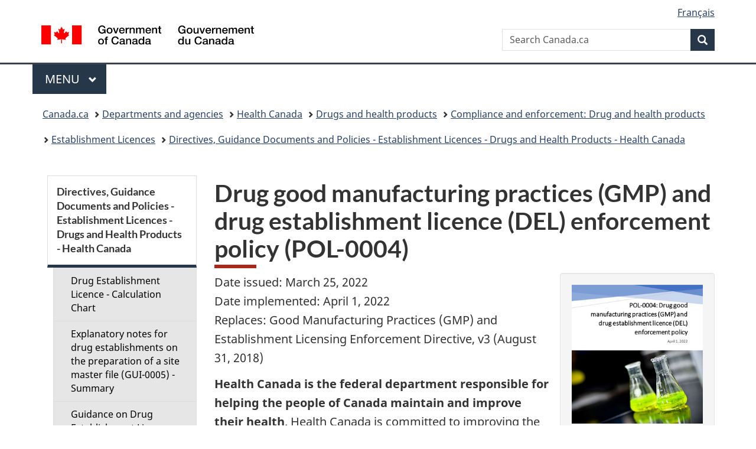

--- FILE ---
content_type: text/html;charset=utf-8
request_url: https://www.canada.ca/en/health-canada/services/drugs-health-products/compliance-enforcement/establishment-licences/directives-guidance-documents-policies/drug-good-manufacturing-practices-establishment-licensing-enforcement-directive-0004.html
body_size: 17842
content:
<!doctype html>


<html class="no-js" dir="ltr" lang="en" xmlns="http://www.w3.org/1999/xhtml">

<head prefix="og: http://ogp.me/ns#">
    
<meta http-equiv="X-UA-Compatible" content="IE=edge"/>
<meta charset="utf-8"/>
<title>Drug good manufacturing practices (GMP) and drug establishment licence (DEL) enforcement policy (POL-0004) - Canada.ca</title>
<meta content="width=device-width,initial-scale=1" name="viewport"/>


	<link rel="schema.dcterms" href="http://purl.org/dc/terms/"/>
	<link rel="canonical" href="https://www.canada.ca/en/health-canada/services/drugs-health-products/compliance-enforcement/establishment-licences/directives-guidance-documents-policies/drug-good-manufacturing-practices-establishment-licensing-enforcement-directive-0004.html"/>
    <link rel="alternate" hreflang="en" href="https://www.canada.ca/en/health-canada/services/drugs-health-products/compliance-enforcement/establishment-licences/directives-guidance-documents-policies/drug-good-manufacturing-practices-establishment-licensing-enforcement-directive-0004.html"/>
	
        <link rel="alternate" hreflang="fr" href="https://www.canada.ca/fr/sante-canada/services/medicaments-produits-sante/conformite-application-loi/licences-etablissement/directives-documents-orientation-politiques/directive-bonnes-pratiques-fabrication-medicaments-licences-etablissement-0004.html"/>
	
	
		<meta name="description" content="Health Canada 1998 policy document (revised in 2003)"/>
	
	
		<meta name="keywords" content="pol-0004, gmp, good manufacturing practices, the, establishment licensing"/>
	
	
	
		<meta name="dcterms.title" content="Drug good manufacturing practices (GMP) and drug establishment licence (DEL) enforcement policy (POL-0004)"/>
	
	
		<meta name="dcterms.description" content="Health Canada 1998 policy document (revised in 2003)"/>
	
	
	
	
		<meta name="dcterms.language" title="ISO639-2/T" content="eng"/>
	
	
		<meta name="dcterms.subject" title="gccore" content="Health and Safety"/>
	
	
		<meta name="dcterms.issued" title="W3CDTF" content="2022-03-18"/>
	
	
		<meta name="dcterms.modified" title="W3CDTF" content="2022-04-01"/>
	
	
	
		<meta name="dcterms.spatial" content="Canada"/>
	
	
		<meta name="dcterms.type" content="policies"/>
	
	
	
	
	
	
	
        



	<meta prefix="fb: https://www.facebook.com/2008/fbml" property="fb:pages" content="378967748836213, 160339344047502, 184605778338568, 237796269600506, 10860597051, 14498271095, 209857686718, 160504807323251, 111156792247197, 113429762015861, 502566449790031, 312292485564363, 1471831713076413, 22724568071, 17294463927, 1442463402719857, 247990812241506, 730097607131117, 1142481292546228, 1765602380419601, 131514060764735, 307780276294187, 427238637642566, 525934210910141, 1016214671785090, 192657607776229, 586856208161152, 1146080748799944, 408143085978521, 490290084411688, 163828286987751, 565688503775086, 460123390028, 318424514044, 632493333805962, 370233926766473, 173004244677, 1562729973959056, 362400293941960, 769857139754987, 167891083224996, 466882737009651, 126404198009505, 135409166525475, 664638680273646, 169011506491295, 217171551640146, 182842831756930, 1464645710444681, 218822426028, 218740415905, 123326971154939, 125058490980757, 1062292210514762, 1768389106741505, 310939332270090, 285960408117397, 985916134909087, 655533774808209, 1522633664630497, 686814348097821, 230798677012118, 320520588000085, 103201203106202, 273375356172196, 61263506236, 353102841161, 1061339807224729, 1090791104267764, 395867780593657, 1597876400459657, 388427768185631, 937815283021844, 207409132619743, 1952090675003143, 206529629372368, 218566908564369, 175257766291975, 118472908172897, 767088219985590, 478573952173735, 465264530180856, 317418191615817, 428040827230778, 222493134493922, 196833853688656, 194633827256676, 252002641498535, 398018420213195, 265626156847421, 202442683196210, 384350631577399, 385499078129720, 178433945604162, 398240836869162, 326182960762584, 354672164565195, 375081249171867, 333050716732105, 118996871563050, 240349086055056, 119579301504003, 185184131584797, 333647780005544, 306255172770146, 369589566399283, 117461228379000, 349774478396157, 201995959908210, 307017162692056, 145928592172074, 122656527842056">


	


    


	<script src="//assets.adobedtm.com/be5dfd287373/abb618326704/launch-3eac5e076135.min.js"></script>










<link rel="stylesheet" href="https://use.fontawesome.com/releases/v5.15.4/css/all.css" integrity="sha256-mUZM63G8m73Mcidfrv5E+Y61y7a12O5mW4ezU3bxqW4=" crossorigin="anonymous"/>
<script blocking="render" src="/etc/designs/canada/wet-boew/js/gcdsloader.min.js"></script>
<link rel="stylesheet" href="/etc/designs/canada/wet-boew/css/theme.min.css"/>
<link href="/etc/designs/canada/wet-boew/assets/favicon.ico" rel="icon" type="image/x-icon"/>
<noscript><link rel="stylesheet" href="/etc/designs/canada/wet-boew/css/noscript.min.css"/></noscript>







                              <script>!function(a){var e="https://s.go-mpulse.net/boomerang/",t="addEventListener";if("False"=="True")a.BOOMR_config=a.BOOMR_config||{},a.BOOMR_config.PageParams=a.BOOMR_config.PageParams||{},a.BOOMR_config.PageParams.pci=!0,e="https://s2.go-mpulse.net/boomerang/";if(window.BOOMR_API_key="KBFUZ-C9D7G-RB8SX-GRGEN-HGMC9",function(){function n(e){a.BOOMR_onload=e&&e.timeStamp||(new Date).getTime()}if(!a.BOOMR||!a.BOOMR.version&&!a.BOOMR.snippetExecuted){a.BOOMR=a.BOOMR||{},a.BOOMR.snippetExecuted=!0;var i,_,o,r=document.createElement("iframe");if(a[t])a[t]("load",n,!1);else if(a.attachEvent)a.attachEvent("onload",n);r.src="javascript:void(0)",r.title="",r.role="presentation",(r.frameElement||r).style.cssText="width:0;height:0;border:0;display:none;",o=document.getElementsByTagName("script")[0],o.parentNode.insertBefore(r,o);try{_=r.contentWindow.document}catch(O){i=document.domain,r.src="javascript:var d=document.open();d.domain='"+i+"';void(0);",_=r.contentWindow.document}_.open()._l=function(){var a=this.createElement("script");if(i)this.domain=i;a.id="boomr-if-as",a.src=e+"KBFUZ-C9D7G-RB8SX-GRGEN-HGMC9",BOOMR_lstart=(new Date).getTime(),this.body.appendChild(a)},_.write("<bo"+'dy onload="document._l();">'),_.close()}}(),"".length>0)if(a&&"performance"in a&&a.performance&&"function"==typeof a.performance.setResourceTimingBufferSize)a.performance.setResourceTimingBufferSize();!function(){if(BOOMR=a.BOOMR||{},BOOMR.plugins=BOOMR.plugins||{},!BOOMR.plugins.AK){var e=""=="true"?1:0,t="",n="clqdukax3iai22lq76nq-f-8afe56e65-clientnsv4-s.akamaihd.net",i="false"=="true"?2:1,_={"ak.v":"39","ak.cp":"780901","ak.ai":parseInt("231651",10),"ak.ol":"0","ak.cr":9,"ak.ipv":4,"ak.proto":"h2","ak.rid":"9dae348","ak.r":47394,"ak.a2":e,"ak.m":"dscb","ak.n":"essl","ak.bpcip":"18.224.58.0","ak.cport":57768,"ak.gh":"23.33.84.207","ak.quicv":"","ak.tlsv":"tls1.3","ak.0rtt":"","ak.0rtt.ed":"","ak.csrc":"-","ak.acc":"","ak.t":"1769013147","ak.ak":"hOBiQwZUYzCg5VSAfCLimQ==+Ct6oajAVlR0ASmaZ3o6OfUoyGgtYIs3otcsszjcM3uVC2uY0hy2n11cP0HH4vodachFHltraVmc6vrxGiPuld/pWUoC+PbZCzkd0wn6uivOQ7XtcBpUPtap/Wui79dx7oPFwMQ0U6faMDo6NpqDOxswcjd0fq7xAk9NLmSCYWlg0HZJXIAyypmJzPo7R4dj5YKx8ZWMA7715Pv0+2JnrYMSGzvL5qJuiwv3l8d/ts4NfqSKaVI4UTND552Lm3u8klMUeJ5TeZmF9HnLKT+AYZQUY/Rmrxnv0ttn9Qjel+qQ5zVAh3MA7GjyhV8Cv1q1FFQtfcfEKvzFp5kzVRK465+usxYOd9KTGJqwXdiZhCwuAlym6s15g6ntkQyvLmTB8kCsWel8/2vnPrWTfypCAMO/XR2yU/Rj124VjCMLlOE=","ak.pv":"820","ak.dpoabenc":"","ak.tf":i};if(""!==t)_["ak.ruds"]=t;var o={i:!1,av:function(e){var t="http.initiator";if(e&&(!e[t]||"spa_hard"===e[t]))_["ak.feo"]=void 0!==a.aFeoApplied?1:0,BOOMR.addVar(_)},rv:function(){var a=["ak.bpcip","ak.cport","ak.cr","ak.csrc","ak.gh","ak.ipv","ak.m","ak.n","ak.ol","ak.proto","ak.quicv","ak.tlsv","ak.0rtt","ak.0rtt.ed","ak.r","ak.acc","ak.t","ak.tf"];BOOMR.removeVar(a)}};BOOMR.plugins.AK={akVars:_,akDNSPreFetchDomain:n,init:function(){if(!o.i){var a=BOOMR.subscribe;a("before_beacon",o.av,null,null),a("onbeacon",o.rv,null,null),o.i=!0}return this},is_complete:function(){return!0}}}}()}(window);</script></head>

<body vocab="http://schema.org/" typeof="WebPage" resource="#wb-webpage" class="">

    




    
        
        
        <div class="newpar new section">

</div>

    
        
        
        <div class="par iparys_inherited">

    
    
    
    
        
        
        <div class="global-header"><nav><ul id="wb-tphp">
	<li class="wb-slc"><a class="wb-sl" href="#wb-cont">Skip to main content</a></li>
	<li class="wb-slc"><a class="wb-sl" href="#wb-info">Skip to &#34;About government&#34;</a></li>
	<li class="wb-slc"><a class="wb-sl" href="#wb-sec">Skip to section menu</a></li>
</ul></nav>

<header>
	<div id="wb-bnr" class="container">
		<div class="row">
			
			<section id="wb-lng" class="col-xs-3 col-sm-12 pull-right text-right">
    <h2 class="wb-inv">Language selection</h2>
    <div class="row">
        <div class="col-md-12">
            <ul class="list-inline mrgn-bttm-0">
                <li>
                    <a lang="fr" href="/fr/sante-canada/services/medicaments-produits-sante/conformite-application-loi/licences-etablissement/directives-documents-orientation-politiques/directive-bonnes-pratiques-fabrication-medicaments-licences-etablissement-0004.html">
                        
                            <span class="hidden-xs" translate="no">Fran&ccedil;ais</span>
                            <abbr title="Fran&ccedil;ais" class="visible-xs h3 mrgn-tp-sm mrgn-bttm-0 text-uppercase" translate="no">fr</abbr>
                        
                        
                    </a>
                </li>
                
                
            </ul>
        </div>
    </div>
</section>
				<div class="brand col-xs-9 col-sm-5 col-md-4" property="publisher" resource="#wb-publisher" typeof="GovernmentOrganization">
					
                    
					
						
						<a href="/en.html" property="url">
							<img src="/etc/designs/canada/wet-boew/assets/sig-blk-en.svg" alt="Government of Canada" property="logo"/>
							<span class="wb-inv"> /
								
								<span lang="fr">Gouvernement du Canada</span>
							</span>
						</a>
					
					<meta property="name" content="Government of Canada"/>
					<meta property="areaServed" typeof="Country" content="Canada"/>
					<link property="logo" href="/etc/designs/canada/wet-boew/assets/wmms-blk.svg"/>
				</div>
				<section id="wb-srch" class="col-lg-offset-4 col-md-offset-4 col-sm-offset-2 col-xs-12 col-sm-5 col-md-4">
					<h2>Search</h2>
					
<form action="/en/sr/srb.html" method="get" name="cse-search-box" role="search">
	<div class="form-group wb-srch-qry">
		
		    <label for="wb-srch-q" class="wb-inv">Search Canada.ca</label>
			<input id="wb-srch-q" list="wb-srch-q-ac" class="wb-srch-q form-control" name="q" type="search" value="" size="34" maxlength="170" placeholder="Search Canada.ca"/>
		    
		

		<datalist id="wb-srch-q-ac">
		</datalist>
	</div>
	<div class="form-group submit">
	<button type="submit" id="wb-srch-sub" class="btn btn-primary btn-small" name="wb-srch-sub"><span class="glyphicon-search glyphicon"></span><span class="wb-inv">Search</span></button>
	</div>
</form>

				</section>
		</div>
	</div>
	<hr/>
	
	<div class="container"><div class="row">
		
        <div class="col-md-8">
        <nav class="gcweb-menu" typeof="SiteNavigationElement">
		<h2 class="wb-inv">Menu</h2>
		<button type="button" aria-haspopup="true" aria-expanded="false"><span class="wb-inv">Main </span>Menu <span class="expicon glyphicon glyphicon-chevron-down"></span></button>
<ul role="menu" aria-orientation="vertical" data-ajax-replace="/content/dam/canada/sitemenu/sitemenu-v2-en.html">
	<li role="presentation"><a role="menuitem" tabindex="-1" href="https://www.canada.ca/en/services/jobs.html">Jobs and the workplace</a></li>
	<li role="presentation"><a role="menuitem" tabindex="-1" href="https://www.canada.ca/en/services/immigration-citizenship.html">Immigration and citizenship</a></li>
	<li role="presentation"><a role="menuitem" tabindex="-1" href="https://travel.gc.ca/">Travel and tourism</a></li>
	<li role="presentation"><a role="menuitem" tabindex="-1" href="https://www.canada.ca/en/services/business.html">Business and industry</a></li>
	<li role="presentation"><a role="menuitem" tabindex="-1" href="https://www.canada.ca/en/services/benefits.html">Benefits</a></li>
	<li role="presentation"><a role="menuitem" tabindex="-1" href="https://www.canada.ca/en/services/health.html">Health</a></li>
	<li role="presentation"><a role="menuitem" tabindex="-1" href="https://www.canada.ca/en/services/taxes.html">Taxes</a></li>
	<li role="presentation"><a role="menuitem" tabindex="-1" href="https://www.canada.ca/en/services/environment.html">Environment and natural resources</a></li>
	<li role="presentation"><a role="menuitem" tabindex="-1" href="https://www.canada.ca/en/services/defence.html">National security and defence</a></li>
	<li role="presentation"><a role="menuitem" tabindex="-1" href="https://www.canada.ca/en/services/culture.html">Culture, history and sport</a></li>
	<li role="presentation"><a role="menuitem" tabindex="-1" href="https://www.canada.ca/en/services/policing.html">Policing, justice and emergencies</a></li>
	<li role="presentation"><a role="menuitem" tabindex="-1" href="https://www.canada.ca/en/services/transport.html">Transport and infrastructure</a></li>
	<li role="presentation"><a role="menuitem" tabindex="-1" href="https://www.international.gc.ca/world-monde/index.aspx?lang=eng">Canada and the world</a></li>
	<li role="presentation"><a role="menuitem" tabindex="-1" href="https://www.canada.ca/en/services/finance.html">Money and finances</a></li>
	<li role="presentation"><a role="menuitem" tabindex="-1" href="https://www.canada.ca/en/services/science.html">Science and innovation</a></li>
	<li role="presentation"><a role="menuitem" tabindex="-1" href="https://www.canada.ca/en/services/life-events.html">Manage life events</a></li>
</ul>

		
        </nav>   
        </div>
		
		
		
    </div></div>
	
		<nav id="wb-bc" property="breadcrumb"><h2 class="wb-inv">You are here:</h2><div class="container"><ol class="breadcrumb">
<li><a href='/en.html'>Canada.ca</a></li>
<li><a href='/en/government/dept.html'>Departments and agencies</a></li>
<li><a href='/en/health-canada.html'>Health Canada</a></li>
<li><a href='/en/health-canada/services/drugs-health-products.html'>Drugs and health products</a></li>
<li><a href='/en/health-canada/services/drugs-health-products/compliance-enforcement.html'>Compliance and enforcement: Drug and health products </a></li>
<li><a href='/en/health-canada/services/drugs-health-products/compliance-enforcement/establishment-licences.html'>Establishment Licences</a></li>
<li><a href='/en/health-canada/services/drugs-health-products/compliance-enforcement/establishment-licences/directives-guidance-documents-policies.html'>Directives, Guidance Documents and Policies - Establishment Licences - Drugs and Health Products - Health Canada</a></li>
</ol></div></nav>


	

  
</header>
</div>

    

</div>

    




	



    
    <div class="container">
        <div class="row">
            <main property="mainContentOfPage" resource="#wb-main" typeof="WebPageElement" class="col-md-9 col-md-push-3">
                <div class="mwstitle section">

    <h1 property="name" id="wb-cont" dir="ltr">
Drug good manufacturing practices (GMP) and drug establishment licence (DEL) enforcement policy (POL-0004)</h1>
	</div>
<div class="mwsgeneric-base-html parbase section">



    <div class="row">
  <div class="col-md-4 pull-right">
    <div class="well">
      <figure> <img src="/content/dam/hc-sc/images/services/drug-and-health-products/compliance-enforcement/establishment-licences/directives-guidance-documents-policies/drug-good-manufacturing-practices-establishment-licensing-enforcement-directive-0004/pol-0004-eng.jpg" alt="" class="img-responsive hidden-sm hidden-xs mrgn-bttm-lg">
        <figcaption>
          <p><a href="/content/dam/hc-sc/documents/services/drugs-health-products/compliance-enforcement/establishment-licences/directives-guidance-documents-policies/drug-good-manufacturing-practices-establishment-licensing-enforcement-directive-0004/pol-0004-eng.pdf">Download in PDF format</a><br>
            (1.36 MB, 17 pages)</p>
        </figcaption>
      </figure>
      <p><strong>Organization:</strong> <a href="/en/services/health.html">Health Canada</a> or <a href="/en/public-health.html">Public Health Agency of Canada</a></p>
      <p><strong>Cat:</strong> H139-40/2022E-PDF</p>
      <p><strong>ISBN:</strong> 978-0-660-42658-7</p>
      <p><strong>Pub:</strong> 210747</p>
      <p><strong>Published:</strong> April 1, 2022</p>
    </div>
  </div>
  <div class="col-md-auto">
    <p>Date issued:&nbsp;March 25, 2022<br>
      Date implemented:&nbsp;April 1, 2022<br>
      Replaces:&nbsp;Good Manufacturing Practices (GMP) and Establishment Licensing Enforcement Directive, v3 (August 31, 2018)</p>
    <p><strong>Health Canada is the federal department responsible for helping the people of Canada maintain and improve their health</strong>. Health Canada is committed to improving the lives of all of Canada's people and to making this country's population among the healthiest in the world as measured by longevity, lifestyle and effective use of the public health care system.</p>
    <p><span lang="fr">Également disponible en français sous le titre&nbsp;:<br>
      POL-0004&nbsp;:&nbsp;Politique d'application de la loi pour les bonnes pratiques de fabrication (BPF) des médicaments et les licences d’établissement de produits pharmaceutiques (LEPP)</span></p>
    <p>To obtain additional information, please contact: </p>
    <p>Health Canada<br>
      Address Locator 0900C2<br>
      Ottawa, ON K1A 0K9<br>
      Tel.: 613-957-2991<br>
      Toll free: 1-866-225-0709 <br>
      Fax: 613-941-5366<br>
      TTY: 1-800-465-7735<br>
      Email: <a href="mailto:hc.publications-publications.sc@canada.ca">hc.publications-publications.sc@canada.ca</a></p>
    <p>© Her Majesty the Queen in Right of Canada, as represented by the Minister of Health, 2022</p>
    <p>Publication date: April 1, 2022</p>
    <p>This publication may be reproduced for personal or internal use only without permission provided the source is fully acknowledged.</p>
    <p>Cat.:&nbsp;H139-40/2022E-PDF<br>
      ISBN:&nbsp;978-0-660-42658-7<br>
      Pub.:&nbsp;210747</p>
    <div class="well mrgn-tp-lg">
      <p><strong>Disclaimer</strong></p>
      <p>This document does not constitute part of the <em>Food and Drugs Act</em> (the Act) or associated regulations and in the event of any inconsistency or conflict between the Act or regulations and this document, the Act or the regulations take precedence. This document is an administrative document that is intended to facilitate compliance by the regulated party with the Act, the regulations and the applicable administrative policies.</p>
    </div>
    <h2>Table of contents</h2>
    <ul class="lst-none">
      <li><a href="#a1">1.0 Introduction</a></li>
      <li><a href="#a2">2.0 Purpose</a></li>
      <li><a href="#a3">3.0 Scope</a></li>
      <li><a href="#a4">4.0 Drug GMP and DEL requirements</a></li>
      <li><a href="#a5">5.0 Roles and responsibilities</a>
        <ul class="lst-none">
          <li><a href="#a5.1">5.1 Health Canada</a></li>
          <li><a href="#a5.2">5.2 Regulated parties (Establishments)</a></li>
        </ul>
      </li>
      <li><a href="#a6">6.0 Drug GMP and DEL Enforcement Measures</a>
        <ul class="lst-none">
          <li><a href="#a6.1">6.1 Increasing inspection frequency</a></li>
          <li><a href="#a6.2">6.2 Application of terms and conditions (T&amp;Cs)</a></li>
          <li><a href="#a6.3">6.3 Decision to not issue / amend a Drug Establishment Licence</a></li>
          <li><a href="#a6.4">6.4 Warning Letters</a></li>
          <li><a href="#a6.5">6.5 Suspension of a Drug Establishment Licence</a></li>
          <li><a href="#a6.6">6.6 Cancellation of a Drug Establishment Licence</a></li>
          <li><a href="#a6.7">6.7 Orders</a></li>
        </ul>
      </li>
      <li><a href="#a7">7.0 Obstructing, providing false information or failing to provide assistance and other authorities</a></li>
      <li><a href="#appa">Appendix A – Associated Documents</a>
        <ul class="lst-none">
          <li><a href="#a8">Legislation</a></li>
          <li><a href="#a9">Guidance and Policy Documents</a></li>
        </ul>
      </li>
      <li><a href="#appb">Appendix B – Glossary</a>
        <ul class="lst-none">
          <li><a href="#a10">Acronyms</a></li>
          <li><a href="#a11">Terms</a></li>
        </ul>
      </li>
    </ul>
    <p>The following legend shows the alert used in this document and the way it is intended to be used.</p>
    <div class="alert alert-info">
      <p>Supplementary information like quotes and legal references.</p>
    </div>
    <h2 id="a1">1.0 Introduction</h2>
    <p>The <em>Food and Drugs Act</em> (the Act) and its <em>Food and Drug Regulations</em> (the Regulations) establish a regulatory framework to help protect the health and safety of people who use regulated health products such as drugs. The regulatory framework also helps to prevent deception in relation to these products.</p>
    <h2 id="a2">2.0 Purpose</h2>
    <p>This policy supports the consistent and transparent application of compliance and enforcement (C&amp;E) actions under Canada’s Good Manufacturing Practices (GMP) and Drug Establishment Licence (DEL) regulatory scheme. It describes some of the enforcement measures Health Canada will take to ensure regulated parties are complying with the Act and Part C Division 1A (Establishment Licences) and Divisions 2 to 4 (Good Manufacturing Practices) of the Regulations.</p>
    <h2 id="a3">3.0 Scope</h2>
    <p>This policy applies to persons and activities subject to Drug GMP and DEL requirements under Part C Divisions 1A and 2 of the Regulations as well as importers of drugs under exceptional circumstances under Division 10.</p>
    <p>This policy applies to the following types of drugs for human and veterinary use:</p>
    <ul>
      <li>Pharmaceutical drugs (including medical gases)</li>
      <li>Active pharmaceutical ingredients (API)</li>
      <li>Vaccines</li>
      <li>Biological drugs (Schedule D of <a href="https://laws-lois.justice.gc.ca/eng/acts/f-27/">the Act</a>)</li>
      <li>Radiopharmaceutical drugs (Schedule C of <a href="https://laws-lois.justice.gc.ca/eng/acts/f-27/">the Act</a>)</li>
      <li>Drugs controlled under the <a href="http://laws-lois.justice.gc.ca/eng/acts/C-38.8/"><em>Controlled Drugs and Substances Act</em></a> and narcotics as defined in the <a href="http://laws-lois.justice.gc.ca/eng/regulations/C.R.C.,_c._1041/"><em>Narcotic Control Regulations</em></a></li>
      <li>Drugs containing cannabis as defined in subsection 2(1) of the <a href="https://laws-lois.justice.gc.ca/eng/acts/C-24.5/"><em>Cannabis Act</em></a></li>
    </ul>
    <p>This policy applies to any person or party conducting activities regulated under the Act and the Regulations which include, but are not limited to:</p>
    <ul>
      <li>Fabricators</li>
      <li>Packagers/labellers</li>
      <li>Testers</li>
      <li>Distributors</li>
      <li>Importers</li>
      <li>Wholesalers</li>
    </ul>
    <div class="alert alert-info">
      <p>This policy does not apply to natural health products, medical devices, veterinary health products, antimicrobials, disinfectants, or veterinary biologicals that are regulated by the Canadian Food Inspection Agency (CFIA) and do not require a drug identification number (DIN).</p>
    </div>
    <p>The regulatory landscape is constantly changing to adapt to new sectors and products. As new drugs and activities become available and become subject to Division 1A and 2 of the Regulations, this policy will apply to the oversight of those products and activities, if not explicitly exempt.</p>
    <h2 id="a4">4.0 Drug GMP and DEL requirements</h2>
    <p>GMPs ensure that drugs are consistently produced and controlled to the quality standards appropriate for their intended use, and meet the specifications required by their marketing authorizations. GMP requirements under Part C Divisions 2 to 4 of the Regulations apply to all drug establishments that conduct licensable activities.</p>
    <p>A DEL authorizes an establishment to conduct licensable activities in Canada and demonstrates its ability to meet all applicable GMP requirements. Any drug establishment wishing to conduct a licensable activity in Canada must apply for and obtain a DEL prior to conducting that activity. As required by C.01A.005 (1), at the time of application, a company must be able to demonstrate that the applicant’s buildings, equipment and proposed practices and procedures meet the applicable requirements of Divisions 2 to 4 of the Regulations.</p>
    <p>Health Canada inspectors, designated under the Act, perform inspections as part of the application in order to verify a site’s compliance with Division 2 to 4 of the Regulations. They have the authority to inspect any building in Canada where the applicant proposes to conduct a licensable activity or conduct activities requiring compliance with Divisions 2 to 4, including the storage of drugs.</p>
    <div class="alert alert-info">
      <p>Refer to Health Canada’s <a href="/en/health-canada/services/drugs-health-products/compliance-enforcement/establishment-licences/directives-guidance-documents-policies/guidance-drug-establishment-licences-drug-establishment-licensing-fees-0002.html">GUI-0002: Guidance on Drug Establishment Licences</a>, and <a href="/en/health-canada/services/drugs-health-products/compliance-enforcement/establishment-licences/directives-guidance-documents-policies/management-applications-performance-drug-establishment-licences-0127/document.html">GUI-0127: Management of Applications and Performance for Drug Establishment Licences</a> for information on the DEL application process.</p>
    </div>
    <div class="alert alert-info">
      <p>Refer to Health Canada’s <a href="/en/health-canada/services/drugs-health-products/compliance-enforcement/good-manufacturing-practices/guidance-documents/guidance-evidence-demonstrate-drug-compliance-foreign-sites-0080.html">GUI-0080: How to demonstrate foreign building compliance with drug good manufacturing practices</a> for information on the type of GMP evidence to submit for foreign buildings with DEL applications.</p>
    </div>
    <div class="alert alert-info">
      <p>Refer to Health Canada’s <a href="/en/health-canada/services/drugs-health-products/compliance-enforcement/good-manufacturing-practices/guidance-documents/gmp-guidelines-0001/document.html">GUI-0001: Good manufacturing practices guide for drug products</a> and <a href="/en/health-canada/services/drugs-health-products/compliance-enforcement/information-health-product/drugs/guidelines-active-pharmaceutical-ingredients-0104.html">GUI-0104: Good manufacturing practices (GMP) guidelines for active pharmaceutical ingredients</a> for information on how to comply with GMP regulations for drugs and APIs.</p>
    </div>
    <h2 id="a5">5.0 Roles and responsibilities</h2>
    <h3 id="a5.1">5.1 Health Canada</h3>
    <p>Health Canada is responsible for administering and enforcing the Regulations, which includes enforcement of GMP and DEL requirements.</p>
    <p>The Regulatory Operations and Enforcement Branch’s (ROEB) mission is to inform and protect the people of Canada from health risks associated with products, substances and the environment. This is done by delivering and conducting compliance and enforcement activities and complementary scientific programs.</p>
    <p>The Health Product Compliance Directorate (HPCD) within ROEB is responsible for delivering a national compliance monitoring and enforcement program for health products regulated under the Regulations.</p>
    <p>The Health Product Inspection and Licensing (HPIL) Division within HPCD is responsible for the inspection and licensing program of drugs.</p>
    <h3 id="a5.2">5.2 Regulated parties (Establishments)</h3>
    <p>Health Canada requires all persons conducting activities with respect to drugs, to do so in accordance with the Act and its Regulations.</p>
    <p>Establishments are responsible for ensuring that they understand their obligations and conduct all licensable activities in accordance with all legislative and regulatory requirements.</p>
    <p>Every establishment conducting a licensable activity is required to take all reasonable precautions to protect the health and safety of the public against the risks posed by that activity and the products that they produce/handle.</p>
    <p>Establishments who fail to comply with the requirements will be subject to C&amp;E actions.</p>
    <h2 id="a6">6.0 Drug GMP and DEL Enforcement Measures</h2>
    <p>One way Health Canada assesses GMP compliance is by conducting inspections. The frequency and duration of these inspections is based on the inherent risk posed by the nature of the activities performed, and products being handled.</p>
    <p>Following an inspection, the establishment must take prompt corrective actions to address the observations noted in the exit notice. The establishment will need to create and implement a corrective action and preventive action (CAPA) plan that includes target dates for completion as well as remediation and mitigation measures.</p>
    <div class="alert alert-info">
      <p>Refer to <a href="/en/health-canada/services/drugs-health-products/compliance-enforcement/good-manufacturing-practices/policies-standards/inspection-policy-canadian-drug-establishments.html">POL-0011: Good manufacturing practices inspection policy for drug establishments</a> for more information on corrective and preventative actions.</p>
    </div>
    <p>If a GMP inspection outcome is Non-compliant (NC) it means that, at the time of the inspection, an establishment did not demonstrate that the activities it conducts are in compliance with the Act and relevant sections of the Regulations.</p>
    <p>When Health Canada identifies non-compliance with GMP and/or DEL requirements, necessary actions will be taken to protect the health and safety of the people of Canada.</p>
    <p>When an establishment does not take timely actions to address the non-compliance, or if the actions are considered inadequate by Health Canada, enforcement measures will be taken to mitigate the health risk.</p>
    <p>Health Canada manages the risks of non-compliance to public health and safety through various types of C&amp;E actions, which can be applied concurrently. The C&amp;E actions include, but are not limited to:</p>
    <ul>
      <li>increasing inspection frequency</li>
      <li>application of terms and conditions (T&amp;Cs)</li>
      <li>decision to not issue / amend a Drug Establishment Licence</li>
      <li>warning letters</li>
      <li>suspension of a Drug Establishment Licence</li>
      <li>cancellation of a Drug Establishment Licence</li>
      <li>orders</li>
    </ul>
    <p>Health Canada's C&amp;E actions and decisions are based on the best available evidence, information and science. Health Canada objectively assesses the evidence and chooses the actions and tools that are most appropriate for the situation, based on a number of factors at the time. As new information becomes available, the risk may change and require a different approach, resulting in the application of additional or alternative C&amp;E actions.</p>
    <div class="alert alert-info">
      <p>Refer to Health Canada’s <a href="/en/health-canada/corporate/mandate/regulatory-role/what-health-canada-does-as-regulator/compliance-enforcement-framework.html">Compliance and enforcement policy framework</a> and <a href="/en/health-canada/services/drugs-health-products/compliance-enforcement/good-manufacturing-practices/policies-standards/compliance-enforcement-policy-0001.html">POL-0001: Compliance and enforcement policy for health products</a> for more information about the full range of compliance and enforcement actions and tools.</p>
    </div>
    <p>C&amp;E actions may affect the availability of drugs in Canada, including medically necessary drugs. Should there be an anticipated impact on supply, Health Canada will engage in a multi-stakeholder approach to address the drug shortage. Additional mitigation strategies may be leveraged to lessen or minimize the impact of a supply disruption, depending on the context of the shortage and the non-compliance.</p>
    <div class="alert alert-info">
      <p>Refer to Health Canada’s <a href="/en/health-canada/services/drugs-health-products/compliance-enforcement/importation-exportation/guide-requirements-providing-information-shortages.html">GUI-0146: Guide on the requirements for providing information related to drug shortages</a> for more information about drug shortages.</p>
    </div>
    <div class="alert alert-info">
      <p>Establishments may be offered an opportunity to be heard (OTBH) before a final licencing decision is made. This process is an important part of procedural fairness. Refer to Health Canada’s <a href="/en/health-canada/corporate/mandate/regulatory-role/what-health-canada-does-as-regulator/compliance-enforcement-framework.html">Compliance and enforcement policy framework</a> for more information on procedural fairness.</p>
    </div>
    <h3 id="a6.1">6.1 Increasing inspection frequency</h3>
    <p>Health Canada’s inspections are based on defined frequencies similar to those of regulators in other jurisdictions. More frequent inspections occur when risks have been identified based on the:</p>
    <ul>
      <li>current state of compliance and compliance history</li>
      <li>size of the establishment</li>
      <li>type and risk of activities</li>
      <li>supply chain importance</li>
    </ul>
    <p>Follow up inspections may be carried out in response to the assignment of a NC inspection rating (re-inspection) or when the number or type of observations contained in the previous inspection exit notice require corrective action in a timely manner (re-assessment). These follow up inspections are usually focused on, but not restricted to, those requirements of the Act and the Regulations where contraventions were observed.</p>
    <div class="alert alert-info">
      <p>Refer to Health Canada’s <a href="/en/health-canada/services/drugs-health-products/compliance-enforcement/good-manufacturing-practices/policies-standards/inspection-policy-canadian-drug-establishments.html">POL-0011: Good manufacturing practices inspection policy for drug establishments</a> for more information on the type and frequency of GMP inspections.</p>
    </div>
    <h3 id="a6.2">6.2 Application of terms and conditions (T&amp;Cs)</h3>
    <p>Subsection C.01A.008 (4) and C.01A.012 of the Regulations authorize Health Canada to impose or amend T&amp;Cs on the DEL of an establishment. T&amp;Cs help ensure that drugs are safe for use and prevent injury to health. Health Canada may apply, impose or amend T&amp;Cs to a DEL at any point while carrying out its responsibilities as a regulator. When T&amp;Cs are triggered by a C&amp;E action, a written notice will be issued and establishments may be given an OTBH. Failure to comply with T&amp;Cs is a violation of the Act and will lead to additional enforcement action to mitigate and prevent risk to health and safety.</p>
    <h3 id="a6.3">6.3 Decision to not issue / amend a Drug Establishment Licence</h3>
    <p>First time DEL applicants or establishments wishing to amend their existing DEL as per section C.01A.006 (2) of the Regulations, may not be issued a new or amended DEL, if an inspection results in an NC rating. As the establishment did not demonstrate compliance with Division 2 to 4 of the Regulations, the requirements of section C.01A.005 (1) of the Regulations have not been met. Accordingly, as per section C.01A.008 of the Regulations, a licence cannot be issued/amended given the information required to do so has not been received.</p>
    <p>Prior to the decision, an OTBH will be offered.</p>
    <h3 id="a6.4">6.4 Warning Letters</h3>
    <p>Establishments may receive a warning letter from Health Canada for non-compliance with the Act and/or the Regulations. Health Canada may issue warning letters at any point after detecting non-compliance and it may be Health Canada’s first correspondence with an establishment.</p>
    <p>When an establishment receives a warning letter, it is responsible for providing Health Canada with any necessary corrective actions to address the non-compliance. Failure to respond to the warning letter will be taken into consideration when further enforcement measures are considered.</p>
    <h3 id="a6.5">6.5 Suspension of a Drug Establishment Licence</h3>
    <p>As per Section C.01A.016 of the Regulations, if the establishment has contravened any provision of the Act or the Regulations or the establishment has made a false or misleading statement in a DEL application, Health Canada may suspend the licence. Before suspending an establishment licence, Health Canada will send the establishment a notice of a proposal to suspend the licence which outlines the reasons for the proposed suspension. The establishment will then have an opportunity to be heard. The decision to suspend the licence will consider:</p>
    <ul>
      <li>Any relevant information provided by the establishment as part of their OTBH.</li>
      <li>The compliance history of the establishment under the Act and the Regulations.</li>
      <li>The risk to the health of the consumer if the licence continues in force.</li>
    </ul>
    <p>When necessary to prevent risks to the health of consumers, a DEL may be immediately suspended without an OTBH pursuant to Section C.01A.017 of the Regulations.</p>
    <h3 id="a6.6">6.6 Cancellation of a Drug Establishment Licence</h3>
    <p>Health Canada will cancel a DEL in accordance with Section C.01A.018.1 or C.01A.018.2 of the Regulations in the following scenarios:</p>
    <ul>
      <li>The DEL holder has failed to submit an Annual Licence Review application in accordance with subsection C.01A.009(1) of the Regulations.</li>
      <li>The DEL has been suspended in accordance with C.01A.016 (1), C.01A.017 (1) or C.01A.017.1 and the suspension is still in effect 12 months after the date of suspension.</li>
    </ul>
    <p>Prior to the cancellation, an OTBH may be offered.</p>
    <h3 id="a6.7">6.7 Orders</h3>
    <p>In addition to the powers granted to an inspector under Section 23 of the Act, Health Canada has the power to issue orders. An order is a statutory tool used to compel the person ordered to take an action pursuant to one of following subsections to the Act:</p>
    <ul>
      <li>22.1(1) provide information, documents, or a sample</li>
      <li>23(5) stop or move a conveyance</li>
      <li>25(b) store or move seized product</li>
      <li>25(c) dispose of seized product</li>
      <li>27.2(1) remove non-compliant health products imported to Canada or destroy if removal is not possible</li>
      <li>27.3 take any measures necessary to remedy contravention or prevent it</li>
    </ul>
    <p>Failure to abide by an order is a violation of the Act and is subject to enforcement action as per <a href="/en/health-canada/services/drugs-health-products/compliance-enforcement/good-manufacturing-practices/policies-standards/compliance-enforcement-policy-0001.html">POL-0001: Compliance and enforcement policy for health products</a>.</p>
    <div class="alert alert-info">
      <p>Refer to Health Canada’s <a href="/en/health-canada/services/drugs-health-products/compliance-enforcement/policy-inspector-orders-health-products.html">POL-0139: Policy on inspector orders for health products</a> for more information on inspector orders.</p>
    </div>
    <h2 id="a7">7.0 Obstructing, providing false information or failing to provide assistance and other authorities</h2>
    <p>Through section 23 of the Act, inspectors have the authority to enter any place, including a conveyance, to verify compliance or prevent non-compliance with the Act and the Regulations.</p>
    <p>Subsection 23(13) requires the owner or person in charge of a place and any person found in a place entered (including remotely) by an inspector to provide:</p>
    <ul>
      <li>All reasonable assistance.</li>
      <li>Any information that the inspector may reasonably require including information that is necessary to establish their identification to the inspector’s satisfaction.</li>
    </ul>
    <p>Furthermore, subsection 27.3 (1) states that if the Minister has reasonable grounds to believe that a person has contravened, or is likely to contravene the Act or the Regulations, the Minister may order the person to take any measures that the Minister considers necessary to remedy the contravention or prevent it.</p>
    <p>If an inspector encounters obstruction while engaged in carrying out his duties or functions under the Act or the Regulations, C&amp;E actions that may be taken are outlined in <a href="/en/health-canada/services/drugs-health-products/compliance-enforcement/good-manufacturing-practices/policies-standards/compliance-enforcement-policy-0001.html">POL-0001: Compliance and enforcement policy for health products</a> which includes referral to law enforcement or recommendation for prosecution following an investigation.</p>
    <p>The inspection powers granted to designated inspectors in Section 23 of the Act are designed to help protect the people of Canada from risks posed by regulated products under the Act such as drugs and medical devices. It is considered obstruction under subsection 24(1) to interfere with an inspector or to knowingly make false or misleading statements, orally or in writing, to an inspector engaged in carrying out their duties or functions under the Act or the Regulations. It is further prohibited for any person to remove, alter, or interfere in any way with anything seized by an inspector except with the authority of an inspector.</p>
    <p>A contravention may result in prosecution (sections 31 or 31.2 of the Act). If convicted, a person could be liable to pay a fine ranging from $500 to $5,000,000 or imprisonment for a term ranging from three months to two years, or both.</p>
    <h2 id="appa">Appendix A – Associated Documents</h2>
    <h3 id="a8">Legislation</h3>
    <ul>
      <li><a href="https://laws-lois.justice.gc.ca/eng/acts/C-24.5/"><em>Cannabis Act</em></a><br>
        https://laws-lois.justice.gc.ca/eng/acts/C-24.5/</li>
      <li><a href="/en/health-canada/corporate/mandate/regulatory-role/what-health-canada-does-as-regulator/compliance-enforcement-framework.html">Compliance and enforcement policy framework</a><br>
        https://www.canada.ca/en/health-canada/corporate/mandate/regulatory-role/what-health-canada-does-as-regulator/compliance-enforcement-framework.html</li>
      <li><a href="http://laws-lois.justice.gc.ca/eng/acts/C-38.8/"><em>Controlled Drugs and Substances Act</em></a><br>
        http://laws-lois.justice.gc.ca/eng/acts/C-38.8/</li>
      <li><a href="http://laws-lois.justice.gc.ca/eng/acts/F-27/page-1.html"><em>Food and Drugs Act</em></a><br>
        https://laws-lois.justice.gc.ca/eng/acts/F-27/page-1.html</li>
      <li><a href="https://laws.justice.gc.ca/eng/regulations/C.R.C.,_c._870/"><em>Food and Drug Regulations</em></a><br>
        https://laws.justice.gc.ca/eng/regulations/C.R.C.,_c._870/</li>
      <li><a href="http://laws-lois.justice.gc.ca/eng/regulations/C.R.C.,_c._1041/"><em>Narcotic Control Regulations</em></a><br>
        http://laws-lois.justice.gc.ca/eng/regulations/C.R.C.,_c._1041/</li>
    </ul>
    <h3 id="a9">Guidance and Policy Documents</h3>
    <ul>
      <li><a href="/en/health-canada/services/drugs-health-products/compliance-enforcement/good-manufacturing-practices/policies-standards/compliance-enforcement-policy-0001.html">POL-0001: Compliance and enforcement policy for health products</a><br>
        https://www.canada.ca/en/health-canada/services/drugs-health-products/compliance-enforcement/good-manufacturing-practices/policies-standards/compliance-enforcement-policy-0001.html</li>
      <li><a href="/en/health-canada/services/drugs-health-products/compliance-enforcement/good-manufacturing-practices/policies-standards/inspection-policy-canadian-drug-establishments.html">POL-0011: Good manufacturing practices inspection policy for drug establishments</a><br>
        https://www.canada.ca/en/health-canada/services/drugs-health-products/compliance-enforcement/good-manufacturing-practices/policies-standards/inspection-policy-canadian-drug-establishments.html</li>
      <li><a href="/en/health-canada/services/drugs-health-products/compliance-enforcement/policy-inspector-orders-health-products.html">POL-0139: Policy on inspector orders for health products</a><br>
        https://www.canada.ca/en/health-canada/services/drugs-health-products/compliance-enforcement/policy-inspector-orders-health-products.html</li>
      <li><a href="/en/health-canada/services/drugs-health-products/compliance-enforcement/good-manufacturing-practices/guidance-documents/gmp-guidelines-0001/document.html">GUI-0001: Good manufacturing practices guide for drug products</a><br>
        https://www.canada.ca/en/health-canada/services/drugs-health-products/compliance-enforcement/good-manufacturing-practices/guidance-documents/gmp-guidelines-0001/document.html</li>
      <li><a href="/en/health-canada/services/drugs-health-products/compliance-enforcement/establishment-licences/directives-guidance-documents-policies/guidance-drug-establishment-licences-drug-establishment-licensing-fees-0002.html">GUI-0002: Guidance on Drug Establishment Licences</a><br>
        https://www.canada.ca/en/health-canada/services/drugs-health-products/compliance-enforcement/establishment-licences/directives-guidance-documents-policies/guidance-drug-establishment-licences-drug-establishment-licensing-fees-0002.html</li>
      <li><a href="/en/health-canada/services/drugs-health-products/compliance-enforcement/good-manufacturing-practices/guidance-documents/guidance-evidence-demonstrate-drug-compliance-foreign-sites-0080.html">GUI-0080: How to demonstrate foreign building compliance with drug good manufacturing practices</a><br>
        https://www.canada.ca/en/health-canada/services/drugs-health-products/compliance-enforcement/good-manufacturing-practices/guidance-documents/guidance-evidence-demonstrate-drug-compliance-foreign-sites-0080.html</li>
      <li><a href="/en/health-canada/services/drugs-health-products/compliance-enforcement/information-health-product/drugs/guidelines-active-pharmaceutical-ingredients-0104/document.html">GUI-0104: Good manufacturing practices (GMP) guidelines for active pharmaceutical ingredients</a><br>
        https://www.canada.ca/en/health-canada/services/drugs-health-products/compliance-enforcement/information-health-product/drugs/guidelines-active-pharmaceutical-ingredients-0104/document.html</li>
      <li><a href="/en/health-canada/services/drugs-health-products/compliance-enforcement/establishment-licences/directives-guidance-documents-policies/management-applications-performance-drug-establishment-licences-0127/document.html">GUI-0127: Management of Applications and Performance for Drug Establishment Licences</a><br>
        https://www.canada.ca/en/health-canada/services/drugs-health-products/compliance-enforcement/establishment-licences/directives-guidance-documents-policies/management-applications-performance-drug-establishment-licences-0127/document.html</li>
      <li><a href="/en/health-canada/services/drugs-health-products/compliance-enforcement/importation-exportation/guide-requirements-providing-information-shortages.html">GUI-0146: Guide on the requirements for providing information related to drug shortages</a><br>
        https://www.canada.ca/en/health-canada/services/drugs-health-products/compliance-enforcement/importation-exportation/guide-requirements-providing-information-shortages.html</li>
      <li><a href="/en/health-canada/services/drugs-health-products/drug-products/applications-submissions/guidance-documents/international-conference-harmonisation/quality/adoption-international-conference-harmonisation-technical-requirements-registration-pharmaceuticals-human-use.html">Adoption of International Conference on Harmonisation of Technical Requirements for the Registration of Pharmaceuticals for Human Use (ICH) Guidance Document: Q9: Quality Risk Management</a><br>
        https://www.canada.ca/en/health-canada/services/drugs-health-products/drug-products/applications-submissions/guidance-documents/international-conference-harmonisation/quality/adoption-international-conference-harmonisation-technical-requirements-registration-pharmaceuticals-human-use.html</li>
    </ul>
    <h2 id="appb">Appendix B – Glossary</h2>
    <h3 id="a10">Acronyms</h3>
    <dl>
      <dt>API</dt>
      <dd>Active Pharmaceutical Ingredients</dd>
      <dt>CAPA</dt>
      <dd>Corrective Action and Preventive Action</dd>
      <dt>C&amp;E</dt>
      <dd>Compliance &amp; Enforcement</dd>
      <dt>CFIA</dt>
      <dd>Canadian Food Inspection Agency</dd>
      <dt>DEL</dt>
      <dd>Drug Establishment Licence</dd>
      <dt>DIN</dt>
      <dd>Drug Identification Number</dd>
      <dt>FDR</dt>
      <dd>Food and Drugs Regulations</dd>
      <dt>GMP</dt>
      <dd>Good Manufacturing Practices</dd>
      <dt>HPCD</dt>
      <dd>Health Product Compliance Directorate</dd>
      <dt>HPIL</dt>
      <dd>Health Product Inspection and Licensing</dd>
      <dt>NC</dt>
      <dd>Non-compliant</dd>
      <dt>OTBH</dt>
      <dd>Opportunity to be Heard</dd>
      <dt>ROEB</dt>
      <dd>Regulatory Operations and Enforcement Branch</dd>
      <dt>T&amp;Cs</dt>
      <dd>Terms and Conditions</dd>
    </dl>
    <div class="alert alert-info">
      <p>These definitions explain how terms are used in this document. If there is a conflict with a definition in this document and a definition in the <em>Act or Regulations</em>, the definition in the Act or Regulations prevails.</p>
    </div>
    <h3 id="a11">Terms</h3>
    <p><strong>Compliance</strong><br>
      The state of conformity of a regulated party (including a corporation, institution, individual or other legal entity) or a product with a legislative or regulatory requirement.</p>
    <p><strong>Compliance history</strong><br>
      The history of conformity of an establishment licence holder with good manufacturing practices as outlined by legislative or regulatory requirements.</p>
    <p><strong>Compliance monitoring</strong> <br>
      Actions planned to maintain regular surveillance in order to evaluate compliance with applicable requirements of the Act and its associated regulations. This includes a wide variety of fact gathering and assessment activities such as inspections, market surveys, and a product sampling program.</p>
    <p><strong>Corrective actions</strong><br>
      Action to eliminate the cause of a detected non-conformity or other undesirable situation. Corrective action is taken to prevent recurrence whereas preventive action is taken to prevent occurrence. (ICH Q9 and ISO 9000:2005)</p>
    <p><strong>Distributor</strong><br>
      A person, including an association or partnership, who under their own name, or under a trade, design or word mark, trade name or other name, word or mark controlled by them, sells a food or drug.</p>
    <p>Divisions 1A and 2 to 4 of the Regulations apply to the following distributors:</p>
    <ul>
      <li>a) a distributor of an active ingredient</li>
      <li>b) a distributor of a drug for which the distributor holds the DIN (FDR C.01A.003)</li>
    </ul>
    <p><strong>Drug</strong><br>
      Includes any substance or mixture of substances manufactured, sold or represented for use in (a) the diagnosis, treatment, mitigation or prevention of a disease, disorder, or abnormal physical state, or its symptoms in human beings or animals; (b) restoring, correcting or modifying organic functions in humans beings or animals; or (c) "disinfection" in premises in which food is manufactured, prepared or kept. (Section 2 of the <em>Food and Drugs Act</em>)</p>
    <p>In Division 1A and Division 2 of the <em>Food and Drug Regulations</em>, “drug” does not include any of the following:</p>
    <ul>
      <li>(a) a dilute drug premix;</li>
      <li>(b) a medicated feed as defined in subsection 2(1) of the <em>Feeds Regulations</em>, 1983;</li>
      <li>(c) an active ingredient that is for veterinary use and that is not an active pharmaceutical ingredient;</li>
      <li>(d) an active pharmaceutical ingredient for veterinary use that is not required to be sold pursuant to a prescription and that is also a natural health product as defined in subsection 1(1) of the <em>Natural Health Products Regulations</em>;</li>
      <li>(e) a drug that is used only for the purposes of an experimental study in accordance with a certificate issued under section C.08.015 of the <em>Food and Drug Regulations</em>. (C.01A.001(2))</li>
    </ul>
    <p><strong>Drug Establishment Licence</strong><br>
      A licence issued to a person in Canada to conduct licensable activities in a building which has been inspected and assessed as being in compliance with the relevant requirements of Divisions 2 to 4 of the <em>Food and Drug Regulations</em>.</p>
    <p><strong>Drug Identification Number (DIN)</strong><br>
      An eight (8)-digit numerical code assigned by Health Canada to each drug product marketed under the Act and Regulations. A DIN uniquely identifies the following product characteristics: manufacturer, brand name, medicinal ingredient(s), strength of medicinal ingredients(s), pharmaceutical form, route of administration.</p>
    <p><strong>Enforcement</strong><br>
      Actions that may be taken to compel or induce compliance in order to mitigate the risk identified by non-compliance with the <em>Food and Drugs Act</em> and its associated regulations.</p>
    <p><strong>Good Manufacturing Practices</strong><br>
      The requirements outlined in Part C, Division 2 (Good Manufacturing Practices) of the <em>Food and Drug Regulations </em>and the interpretive guidelines on the subject published by Health Canada.</p>
    <p><strong>Import</strong><br>
      To import into Canada a drug for the purpose of sale. (FDR C.01A.001(1)).</p>
    <p><strong>Inspection</strong><br>
      Assessment of compliance against any of the applicable requirements of the <em>Food and Drugs Act </em>and its associated Regulations by a designated inspector.</p>
    <p><strong>Inspector</strong><br>
      Any person designated as an inspector under section 22 of the Act.</p>
    <p><strong>Inspector orders</strong><br>
      A direction from an inspector that is authorized by statute. Failing to comply with an Order is an offence which can lead to prosecution.</p>
    <p><strong>Label</strong><br>
      Includes any legend, word or mark attached to, included in, belonging to or accompanying any food, drug, cosmetic, device or package. (Section 2 of the Act). The action of labelling refers to affixing the inner or outer label to the drug. (FDR C.01A.001).</p>
    <p><strong>Non-Compliant</strong><br>
      At the time of the inspection, the regulated party has not demonstrated that the activities it conducts are in compliance with the Act and its associated regulations.</p>
    <p><strong>Observation</strong><br>
      A deviation or deficiency to GMPs noted by an inspector during the inspection of a drug establishment, and confirmed in writing to the company in the inspection Exit Notice.</p>
    <p><strong>Preventive Action</strong><br>
      Action to eliminate the cause of a potential non-conformity or other undesirable potential situation. NOTE: Preventive action is taken to prevent occurrence whereas corrective action is taken to prevent recurrence. (ICH Q9 and ISO 9000:2005)</p>
    <p><strong>Reasonable grounds to believe</strong><br>
      Beliefs based on compelling and credible information such as knowledge, experience, expert advice or other information from a reliable source. Vague suspicion, subjective opinion or speculations are not sufficient to meet the requirement of having reasonable grounds of belief.</p>
    <p><strong>Re-assessment</strong><br>
      A follow-up inspection carried out in situations where the establishment was assigned an overall compliant (“C”) inspection rating on the previous inspection, but the number or type of observations contained in the previous inspection exit notice require corrective action in a timely manner. The inspection is focused on, but not restricted to, those requirements of the Act and its associated regulations where contraventions were observed.</p>
    <p><strong>Re-inspection</strong><br>
      A follow-up inspection carried out in response to the assignment of a non-compliant (“NC”) inspection rating. The inspection is focused on, but not restricted to, those requirements of the Act and its associated regulations where contraventions were observed.</p>
    <p><strong>Sell</strong><br>
      Includes (a) offer for sale, expose for sale or have in possession for sale — or distribute to one or more persons, whether or not the distribution is made for consideration.</p>
    <p><strong>Suspension</strong><br>
      a licensee is prohibited from conducting the suspended activities until the drug establishment licence is reinstated by the Minister.</p>
    <p><strong>Test</strong><br>
      To perform the tests, including any examinations, evaluations and assessments, as specified in the Division 2 of the <em>Food and Drug Regulations</em>.</p>
    <p><strong>Warning letter</strong><br>
      A written communication from Health Canada. The letter advises a person that one or more products, practices, processes, or other activities do not comply with the <em>Food and Drugs Act</em> or its regulations. The letter provides a summary of the facts, a description of the non-compliance, and the time limit within which the regulated party is expected to respond. The letter states that failure of the responsible party to take appropriate and prompt action to correct the current situation and prevent any future violations may result in further enforcement action without further warning.</p>
    <p><strong>Wholesalers</strong><br>
      A person who is not a distributor described in section C.01A.003 and who sells any of the following drugs other than at retail sale: (a) a drug in dosage form that is listed in Schedule C or D to the Act, a drug that is a prescription drug or a controlled drug as defined in subsection G.01.001 (1); (b) an active ingredient; or (c) a narcotic as defined in the <em>Narcotic Control Regulations</em> (d) a drug containing “cannabis” as defined in subsection 2(1) of the <em>Cannabis Act</em>.</p>
  </div>
</div>



</div>


                <section class="pagedetails">
    <h2 class="wb-inv">Page details</h2>

    

    
    
<gcds-date-modified>
	2022-04-01
</gcds-date-modified>


</section>
            </main>
            <nav class="wb-sec col-md-3 col-md-pull-9" typeof="SiteNavigationElement" id="wb-sec">
                <div>
    <h2 id="wb-sec-h" class="wb-inv">Section Menu</h2>
    <section class="list-group menu list-unstyled">
        <h3 class="wb-navcurr"><a href="/en/health-canada/services/drugs-health-products/compliance-enforcement/establishment-licences/directives-guidance-documents-policies.html">Directives, Guidance Documents and Policies - Establishment Licences - Drugs and Health Products - Health Canada</a></h3>
        <ul class="list-group menu list-unstyled">
            <li><a href="/en/health-canada/services/drugs-health-products/compliance-enforcement/establishment-licences/directives-guidance-documents-policies/drug-establishment-licence-calculation-chart.html" class="list-group-item">Drug Establishment Licence - Calculation Chart</a>
                
            </li>
        
            <li><a href="/en/health-canada/services/drugs-health-products/compliance-enforcement/establishment-licences/directives-guidance-documents-policies/annex-1-explanatory-notes-industry-preparation-site-master.html" class="list-group-item">Explanatory notes for drug establishments on the preparation of a site master file (GUI-0005) - Summary</a>
                
            </li>
        
            <li><a href="/en/health-canada/services/drugs-health-products/compliance-enforcement/establishment-licences/directives-guidance-documents-policies/guidance-drug-establishment-licences-drug-establishment-licensing-fees-0002.html" class="list-group-item">Guidance on Drug Establishment Licences (GUI-0002)</a>
                
            </li>
        
            <li><a href="/en/health-canada/services/drugs-health-products/compliance-enforcement/establishment-licences/directives-guidance-documents-policies/annex-1-explanatory-notes-industry-preparation-site-master-file.html" class="list-group-item">PIC/S Annex 1: Explanatory Notes for Industry on the Preparation of a Site Master file</a>
                
            </li>
        
            <li><a href="/en/health-canada/services/drugs-health-products/compliance-enforcement/establishment-licences/directives-guidance-documents-policies/guidance-document-application-certificate-pharmaceutical-product-guide-0024.html" class="list-group-item">Guidance Document on the Application for Certificate of a Pharmaceutical Product (GUIDE-0024)</a>
                
            </li>
        
            <li><a href="/en/health-canada/services/drugs-health-products/compliance-enforcement/establishment-licences/directives-guidance-documents-policies/guidance-application-certificate-pharmaceutical-product-0024.html" class="list-group-item">Guidance document on the application for a certificate of a pharmaceutical product and good manufacturing practice certificate (GUI-0024) - Summary</a>
                
            </li>
        
            <li><a href="/en/health-canada/services/drugs-health-products/compliance-enforcement/establishment-licences/directives-guidance-documents-policies/drug-good-manufacturing-practices-establishment-licensing-enforcement-directive-0004.html" class="list-group-item wb-navcurr">Drug good manufacturing practices (GMP) and drug establishment licence (DEL) enforcement policy (POL-0004)</a>
                
            </li>
        
            <li><a href="/en/health-canada/services/drugs-health-products/compliance-enforcement/establishment-licences/directives-guidance-documents-policies/management-applications-performance-drug-establishment-licences-0127.html" class="list-group-item">Overview: Applications and service standards for drug establishment licences (GUI-0127)</a>
                
            </li>
        
            <li><a href="/en/health-canada/services/drugs-health-products/compliance-enforcement/establishment-licences/directives-guidance-documents-policies/guidance-medical-device-establishment-licensing-0016.html" class="list-group-item">Guidance on medical device establishment licensing (GUI-0016): Overview</a>
                
            </li>
        
            <li><a href="/en/health-canada/services/drugs-health-products/compliance-enforcement/establishment-licences/directives-guidance-documents-policies/draft-guidance-exceptional-importation-sale-medical-devices.html" class="list-group-item">Guidance for exceptional importation and sale of medical devices</a>
                
            </li>
        </ul>
    </section>
 <!-- comment --></div>
            </nav>
        </div>
    </div>

    
    



    




    
        
        
        <div class="newpar new section">

</div>

    
        
        
        <div class="par iparys_inherited">

    
    
    
    

</div>

    




    




    
        
        
        <div class="newpar new section">

</div>

    
        
        
        <div class="par iparys_inherited">

    
    
    
    
        
        
        <div class="global-footer">
    <footer id="wb-info">
	    <h2 class="wb-inv">About this site</h2>
    	<div class="gc-contextual"><div class="container">
    <nav>
        <h3>Health Canada</h3>
        <ul class="list-col-xs-1 list-col-sm-2 list-col-md-3">
            <li><a href="/en/health-canada/corporate/contact-us.html">Contact us</a></li>
        </ul>
    </nav>
</div></div>	
        <div class="gc-main-footer">
			<div class="container">
	<nav>
	<h3>Government of Canada</h3>
	<ul class="list-col-xs-1 list-col-sm-2 list-col-md-3">
		<li><a href="/en/contact.html">All contacts</a></li>
		<li><a href="/en/government/dept.html">Departments and agencies</a></li>
		<li><a href="/en/government/system.html">About government</a></li>
	</ul>
	<h4><span class="wb-inv">Themes and topics</span></h4>
	<ul class="list-unstyled colcount-sm-2 colcount-md-3">			
		<li><a href="/en/services/jobs.html">Jobs</a></li>
		<li><a href="/en/services/immigration-citizenship.html">Immigration and citizenship</a></li>
		<li><a href="https://travel.gc.ca/">Travel and tourism</a></li>
		<li><a href="/en/services/business.html">Business</a></li>
		<li><a href="/en/services/benefits.html">Benefits</a></li>
		<li><a href="/en/services/health.html">Health</a></li>
		<li><a href="/en/services/taxes.html">Taxes</a></li>
		<li><a href="/en/services/environment.html">Environment and natural resources</a></li>
		<li><a href="/en/services/defence.html">National security and defence</a></li>
		<li><a href="/en/services/culture.html">Culture, history and sport</a></li>
		<li><a href="/en/services/policing.html">Policing, justice and emergencies</a></li>
		<li><a href="/en/services/transport.html">Transport and infrastructure</a></li>
		<li><a href="https://www.international.gc.ca/world-monde/index.aspx?lang=eng">Canada and the world</a></li>
		<li><a href="/en/services/finance.html">Money and finances</a></li>
		<li><a href="/en/services/science.html">Science and innovation</a></li>
		<li><a href="/en/services/indigenous-peoples.html">Indigenous Peoples</a></li>
		<li><a href="/en/services/veterans-military.html">Veterans and military</a></li>
		<li><a href="/en/services/youth.html">Youth</a></li>
		<li><a href="/en/services/life-events.html">Manage life events</a></li>		
	</ul>
	</nav>
</div>
	
        </div>
        <div class="gc-sub-footer">
            <div class="container d-flex align-items-center">
            <nav>
                <h3 class="wb-inv">Government of Canada Corporate</h3>
                <ul>
                
                    		<li><a href="https://www.canada.ca/en/social.html">Social media</a></li>
		<li><a href="https://www.canada.ca/en/mobile.html">Mobile applications</a></li>
		<li><a href="https://www.canada.ca/en/government/about-canada-ca.html">About Canada.ca</a></li>
                
                <li><a href="/en/transparency/terms.html">Terms and conditions</a></li>
                <li><a href="/en/transparency/privacy.html">Privacy</a></li>
                </ul>
            </nav>
                <div class="wtrmrk align-self-end">
                    <img src="/etc/designs/canada/wet-boew/assets/wmms-blk.svg" alt="Symbol of the Government of Canada"/>
                </div>
            </div>
        </div>
    </footer>

</div>

    

</div>

    




    







    <script type="text/javascript">_satellite.pageBottom();</script>






<script src="//ajax.googleapis.com/ajax/libs/jquery/2.2.4/jquery.min.js" integrity="sha256-BbhdlvQf/xTY9gja0Dq3HiwQF8LaCRTXxZKRutelT44=" crossorigin="anonymous"></script>
<script src="/etc/designs/canada/wet-boew/js/ep-pp.min.js"></script>
<script src="/etc/designs/canada/wet-boew/js/wet-boew.min.js"></script>
<script src="/etc/designs/canada/wet-boew/js/theme.min.js"></script>




</body>
</html>
